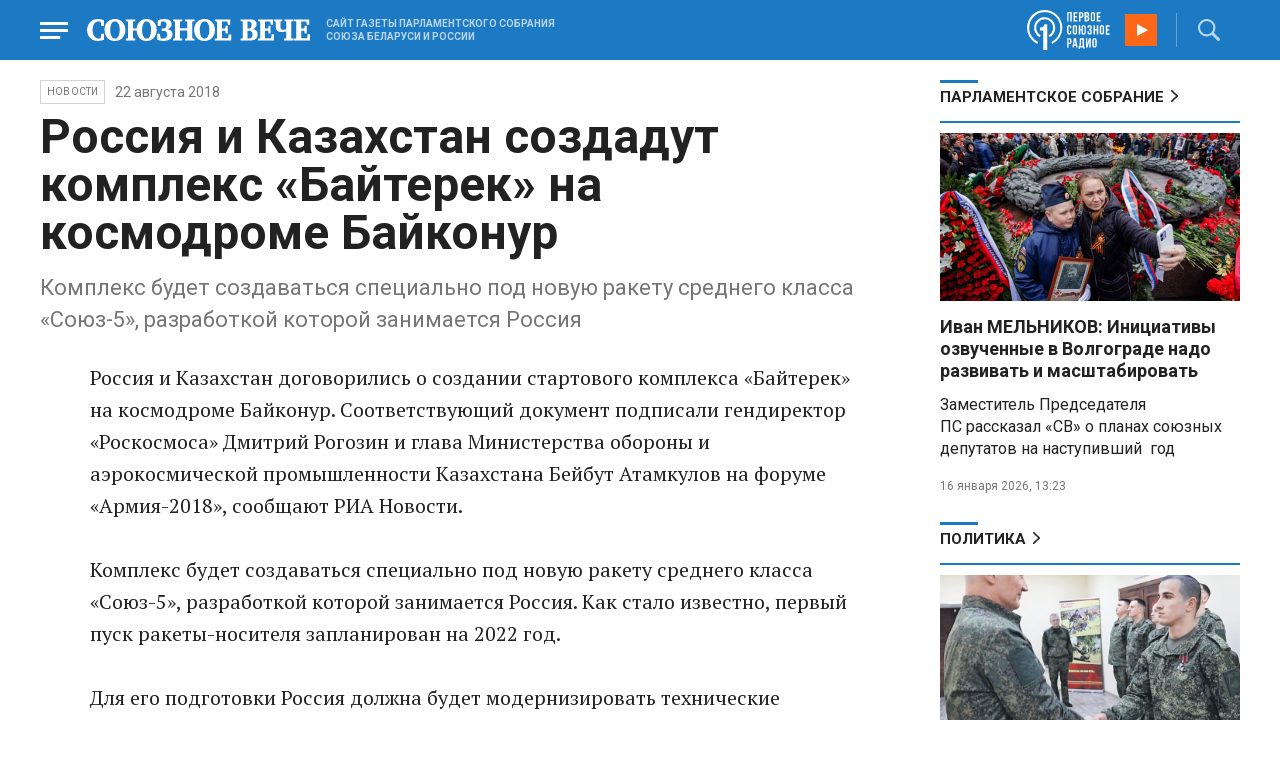

--- FILE ---
content_type: text/html; charset=UTF-8
request_url: https://www.souzveche.ru/news/43537/
body_size: 9597
content:

<!DOCTYPE html>
<html lang="ru">

<head>
    <title> Россия и Казахстан создадут комплекс «Байтерек» на космодроме Байконур - Союзное Вече</title>

    <meta charset="UTF-8" />
    <meta http-equiv="Content-Type" content="text/html; charset=utf-8">
    <meta http-equiv="X-UA-Compatible" content="IE=edge" />
    <meta name="viewport" content="width=device-width">
    <meta name="referrer" content="origin">

    <meta name="yandex-verification" content="5971b1c0ef0230e2" />
    <meta name="zen-verification" content="o9ZuOFuPAR5zU5cAhcc0XUgr4xZVhqG823jhh3jEoEvXHsXLhPPcFSKHXurw61Ag" />

    <link rel="stylesheet" href="/local/templates/2023/css/animate.css" type="text/css" />
    <link rel="stylesheet" href="/local/templates/2023/css/main.css?21" type="text/css" />

    <link rel="icon" href="/local/templates/2023/favicon.ico" type="image/x-icon">
    <meta property="og:image" content="https://www.souzveche.ru/souzveche-logo.jpg" />
    <meta property="og:title" content=" Россия и Казахстан создадут комплекс «Байтерек» на космодроме Байконур - Союзное Вече" />
    <meta property="og:description" content="Комплекс будет создаваться специально под новую ракету среднего класса «Союз-5», разработкой которой занимается Россия" />


    <script src="/local/templates/2023/js/jquery.min.js"></script>
    <script src="/local/templates/2023/js/main.js?21"></script>

    <link rel="preconnect" href="https://fonts.googleapis.com">
    <link rel="preconnect" href="https://fonts.gstatic.com" crossorigin>
    <link href="https://fonts.googleapis.com/css2?family=PT+Serif:ital,wght@0,400;0,700;1,400;1,700&family=Roboto:wght@400;500;700&display=swap" rel="stylesheet">

    <meta http-equiv="Content-Type" content="text/html; charset=UTF-8" />
<meta name="robots" content="index, follow" />
<meta name="keywords" content="союзное государство, Лукашенко, Путин, Рапота, Нарышкин, Андрейченко, Христенко, Валовая, Матвиенко, союз, интеграция, политика, экономика, общество. культура, спорт" />
<meta name="description" content="Комплекс будет создаваться специально под новую ракету среднего класса «Союз-5», разработкой которой занимается Россия" />
<link href="/local/templates/2023/styles.css?1698480964832" type="text/css"  data-template-style="true"  rel="stylesheet" />
<script src="/local/templates/2023/components/custom/radio/.default/script.js?1698480964323"></script>

</head>

<body>
        <div class="page_wrapper agr">

            <!-- Header start -->
        <div class="headline_clear flex"></div>
        <div class="header bblue fixed w100">
            <div class="menu_more bblue h100 fixed fadeInLeft animated" id="menu_more">
                <div class="auto anim">
                <ul class="f16"><li><b>РУБРИКИ</b></li><li><a href="/articles/politics/">Первые лица</a></li><li><a href="/articles/tribune_deputy/">Парламентское Собрание</a></li><li><a href="/articles/economy/">Экономика</a></li><li><a href="/articles/community/">Общество</a></li><li><a href="/articles/science/">Наука</a></li><li><a href="/articles/culture/">Культура</a></li><li><a href="/articles/sport/">Спорт</a></li><li><a href="/articles/tourism/">Туризм</a></li><li><a href="/articles/laws_and_rights/">Вопрос-ответ</a></li><li><a href="/videonews/"><span style="padding-top: 16px;">Видео</span></a></li></ul><ul class="f14"><li><b>О НАС</b></li><li><a href="/about/">О сайте</a></li><li><a href="/contacts/">Контакты</a></li><li><a href="/rules/">Правовая информация</a></li></ul>                </div>

                <div class="socium flex row bblue">
                    <a target="_blank" href="https://vk.com/souzveche"><img src="/local/templates/2023/i/header/vk.svg" /></a>
                    <a target="_blank" href=""><img src="/local/templates/2023/i/header/ok.svg" /></a>
                    <a target="_blank" href="https://www.youtube.com/channel/UCeme9Tyhq3FxWDzDa1PlYMA"><img src="/local/templates/2023/i/header/youtube.svg" /></a>
                    <a target="_blank" href="https://t.me/souz_veche"><img src="/local/templates/2023/i/header/tg.svg" /></a>
                    <a target="_blank" href="https://dzen.ru/ru_by?share_to=link"><img src="/local/templates/2023/i/header/zen2.svg"></a>
                    <a target="_blank" href="https://max.ru/ru_by"><svg width="22" height="21" viewBox="0 0 25 24" fill="none" xmlns="http://www.w3.org/2000/svg"><path fill-rule="evenodd" clip-rule="evenodd" d="M12.3405 23.9342C9.97568 23.9342 8.87728 23.5899 6.97252 22.2125C5.76041 23.762 1.94518 24.9672 1.77774 22.9012C1.77774 21.3535 1.42788 20.0492 1.04269 18.6132C0.570922 16.8544 0.0461426 14.898 0.0461426 12.0546C0.0461426 5.27426 5.6424 0.175079 12.2777 0.175079C18.913 0.175079 24.1153 5.52322 24.1153 12.1205C24.1153 18.7178 18.7474 23.9342 12.3405 23.9342ZM12.4368 6.03673C9.20791 5.86848 6.68817 8.0948 6.13253 11.5794C5.6724 14.465 6.48821 17.9812 7.18602 18.1582C7.51488 18.2416 8.35763 17.564 8.87711 17.0475C9.73154 17.5981 10.712 18.0245 11.8019 18.0813C15.1168 18.254 18.0544 15.6761 18.228 12.382C18.4016 9.08792 15.7517 6.20946 12.4368 6.03673Z" fill="currentColor"></path></svg></a>
                </div>
            </div>


            <div class="wrapper pl0">
                <div class="flex between row ">
                    <div class="flex row center">
                        <a href="javascript:void(0);" class="menu p15 anim" id="menu"></a>
                        <a href="/" class="logo flex center"><img src="/local/templates/2023/i/header/logo.svg" /></a>
                        <p class="flex ml15 wordmark f10"><b>САЙТ ГАЗЕТЫ ПАРЛАМЕНТСКОГО СОБРАНИЯ СОЮЗА БЕЛАРУСИ И РОССИИ</b></p>
                    </div>
                    <div class="flex row center">
                        
<audio id="FirstUnionRadio_Source">
	<source src="https://souz.hostingradio.ru:80/souz128.mp3?radiostatistica=souzveche" type="audio/mp3">
</audio>
<div class="radio flex row center active">
    <span class="icon"><img src="/local/templates/2023/i/header/radio.svg"></span>
    <a id="FirstUnionRadio" class="play flex anim" href="javascript:void(0);"></a>
</div>
                        <div class="search flex center" id="search">
                            <form class="form fadeInRight animated" action="/search/">
                                <input class="text f18" type="text" name="q" placeholder="Поиск по сайту" >
                                <input class="submit f14" type="submit" value="Найти">
                            </form>
                            <a class="flex center anim" href="javascript:void(0);"></a>
                        </div>
                    </div>
                </div>
            </div>
        </div>
        <!-- Header end -->

        
<div class="article_block">
	<div class="wrapper main flex row between start">
						

<article class="left flex column start article">
    <div class="flex row tagblock center wrap">
        <a class="tag f10 anim uppercase" href="/news/">НОВОСТИ</a>
        <time class="time f14" datetime="2018-08-22T00:00:00+03:00">22 августа 2018</time>
		    </div>
    <h1> Россия и Казахстан создадут комплекс «Байтерек» на космодроме Байконур</h1>
    <h4>Комплекс будет создаваться специально под новую ракету среднего класса «Союз-5», разработкой которой занимается Россия</h4>

    <div class="flex column body_article">
		
		<div class="p">
		Россия и Казахстан договорились о создании стартового комплекса «Байтерек» на космодроме Байконур. Соответствующий документ подписали гендиректор «Роскосмоса» Дмитрий Рогозин и глава Министерства обороны и аэрокосмической промышленности Казахстана Бейбут Атамкулов на форуме «Армия-2018», сообщают РИА Новости.<br />
<br />
Комплекс будет создаваться специально под новую ракету среднего класса «Союз-5», разработкой которой занимается Россия. Как стало известно, первый пуск ракеты-носителя запланирован на 2022 год.<br />
<br />
Для его подготовки Россия должна будет модернизировать технические комплексы для космической техники и создать на Байконуре комплекс для предстартовой подготовки нового корабля «Федерация».<br />
<br />
В свою очередь в обязанности Казахстана войдут содержание и эксплуатация стартовой и технической инфраструктуры, которая осталась после ракеты «Зенит», а также ее реконструкция и модернизация для применения новой ракеты. По словам представителей «Казкосмоса», они готовы направить на эти цели около 314 миллионов долларов.		</div>

        <div style="text-align: right; opacity: 0.5">
    <script src="https://yastatic.net/share2/share.js"></script>
    <div class="ya-share2" data-curtain data-color-scheme="blackwhite" data-services="vkontakte,odnoklassniki,telegram,viber,whatsapp"></div>
</div>

	        <div class="flex row tagblock last center">
				<a class="tag f10 anim uppercase" href="/search/?tags=РФ" title="Вывести материалы по тегу &laquo;РФ&raquo;">РФ</a> <a class="tag f10 anim uppercase" href="/search/?tags=Казахстан" title="Вывести материалы по тегу &laquo;Казахстан&raquo;">Казахстан</a> <a class="tag f10 anim uppercase" href="/search/?tags=Байконур" title="Вывести материалы по тегу &laquo;Байконур&raquo;">Байконур</a> <a class="tag f10 anim uppercase" href="/search/?tags=разработки" title="Вывести материалы по тегу &laquo;разработки&raquo;">разработки</a> <a class="tag f10 anim uppercase" href="/search/?tags=союз-5" title="Вывести материалы по тегу &laquo;союз-5&raquo;">союз-5</a> <a class="tag f10 anim uppercase" href="/search/?tags=Армия" title="Вывести материалы по тегу &laquo;Армия&raquo;">Армия</a>	        </div>	
			

	</div>
</article>


<div class="right flex column start ">
    
    
<div class="flex column w100">
    <h2 class="h2 v2 uppercase"><a href="/articles/tribune_deputy/">Парламентское Собрание</a></h2>
    <div class="flex column stars">
        <span class="imgzoom cursor">
            <img src="/upload/iblock/7c2/b7kr73785mqf8hcpsbl21ibx5o90ed3a/izobrazhenie_2026_01_16_144005134.png" >
        </span>
        <h3 class="h3"><a href="/articles/tribune_deputy/99440/">Иван МЕЛЬНИКОВ: Инициативы озвученные в Волгограде надо развивать и масштабировать</a></h3>
        <p>Заместитель Председателя ПС&nbsp;рассказал «СВ» о планах союзных депутатов на наступивший&nbsp; год</p>
        <time class="time f12" datetime="2026-01-16T13:23:38+03:00">16 января 2026, 13:23</time>
    </div>
</div>

    
<div class="flex column w100">
    <h2 class="h2 v2 uppercase"><a href="/articles/politics/">Политика</a></h2>
    <div class="flex column stars">
        <span class="imgzoom cursor">
            <img src="/upload/iblock/aed/kjdya0dp8gzz1nr3d6p0rs2x06xa6vpj/izobrazhenie_2026_01_20_231445882.png" >
        </span>
        <h3 class="h3"><a href="/articles/community/99520/">На Западном фронте перемены</a></h3>
        <p>Министру обороны доложили о
новых взятых территориях</p>
        <time class="time f12" datetime="2026-01-20T23:12:53+03:00">20 января 2026, 23:12</time>
    </div>
</div>

    <div class="flex column w100">
        <h2 class="h2 v2"><a href="/articles/mneniya/">МНЕНИЯ</a></h2>
<div class="flex row wrap minds between">
    <div class="flex column">
        <div class="flex row mind">
            <div class="img"><img src="/upload/iblock/2d8/58korwxi7olbi94yfmkq6wt0r7d51vc9/Vasilev-Panyukov.jpg"></div>
            <div class="text">
                <blockquote><a href="/articles/mneniya/99513/"> Песики-рыцари опять гавкают </a></blockquote>
                <p class="name">Михаил Васильев</p>
                                <p class="more">Губернатор
Калининградской области осадил прибалтийскую шавку Но, может, этого мало? Пора
действовать</p>
                            </div>
        </div>
    </div>
    <div class="flex column">
        <div class="flex row mind">
            <div class="img"><img src="/upload/iblock/902/2ygpzccd4d1yfpamtmhuz578kb0uey0x/Kristina-Vorobyeva.jpg"></div>
            <div class="text">
                <blockquote><a href="/articles/mneniya/99450/"> Конец Куршевеля</a></blockquote>
                <p class="name">Кристина Воробьёва</p>
                                <p class="more"><p>
	 Отдых на знаменитом курорте становится всё более опасным
</p></p>
                            </div>
        </div>
    </div>
    <div class="flex column">
        <div class="flex row mind">
            <div class="img"><img src="/upload/iblock/4c0/bkpkinv2qau8j5jrqdyntkjwz027q2qd/vWtDn7wjSLA.jpg"></div>
            <div class="text">
                <blockquote><a href="/articles/mneniya/99449/"> Крысы развитой демократии начинают поедать себе подобных</a></blockquote>
                <p class="name">Олег Зинченко</p>
                                <p class="more">Выживший и станет вожаком этого отродья.</p>
                            </div>
        </div>
    </div>
</div>
    </div>
            <div class="flex column three">
            <h2 class="h2 v2"><a href="">ТЕЛЕГРАМ RUBY. ОПЕРАТИВНО</a></h2>
            <ul class="flex column between ruby">
                            <li class="flex column">
                    <a href="https://t.me/souz_veche" target="_blank" rel="nofollow">Мария Захарова предложила показывать латышам по ТВ успехи только своих атлетов на Олимпиаде</a>
                    <time class="time f12" datetime="2026-01-21T12:04:04+03:00">21 января 2026, 12:04</time>
                </li>
                            <li class="flex column">
                    <a href="https://t.me/souz_veche" target="_blank" rel="nofollow">Февраль начнется с индексации выплат и пособий</a>
                    <time class="time f12" datetime="2026-01-21T12:35:12+03:00">21 января 2026, 12:35</time>
                </li>
                            <li class="flex column">
                    <a href="https://t.me/souz_veche" target="_blank" rel="nofollow">Бойцы "Центра" поразили формирования бригады спецназначения "Азов"*, сообщает МО РФ</a>
                    <time class="time f12" datetime="2026-01-21T13:01:05+03:00">21 января 2026, 13:01</time>
                </li>
                            <li class="flex column">
                    <a href="https://t.me/souz_veche" target="_blank" rel="nofollow">Главное из заявлений Марии Захаровой о выходе Молдавии из СНГ:</a>
                    <time class="time f12" datetime="2026-01-21T13:30:36+03:00">21 января 2026, 13:30</time>
                </li>
                            <li class="flex column">
                    <a href="https://t.me/souz_veche" target="_blank" rel="nofollow">Минфин не считает, что у РФ есть обязательства по выплате "царских долгов"</a>
                    <time class="time f12" datetime="2026-01-21T14:05:16+03:00">21 января 2026, 14:05</time>
                </li>
                            <li class="flex column">
                    <a href="https://t.me/souz_veche" target="_blank" rel="nofollow">Встреча Путина и Уиткоффа запланирована на завтра, сообщил Песков.</a>
                    <time class="time f12" datetime="2026-01-21T14:24:14+03:00">21 января 2026, 14:24</time>
                </li>
                            <li class="flex column">
                    <a href="https://t.me/souz_veche" target="_blank" rel="nofollow">Предстоит услышать разъяснения о том, что имел в виду Трамп, говоря об оружии США, о котором никто не знает, заявил Песков</a>
                    <time class="time f12" datetime="2026-01-21T14:54:04+03:00">21 января 2026, 14:54</time>
                </li>
                            <li class="flex column">
                    <a href="https://t.me/souz_veche" target="_blank" rel="nofollow">Стив Уиткофф заявил о "большом прогрессе" в украинском урегулировании в последние недели</a>
                    <time class="time f12" datetime="2026-01-21T15:26:04+03:00">21 января 2026, 15:26</time>
                </li>
                            <li class="flex column">
                    <a href="https://t.me/souz_veche" target="_blank" rel="nofollow">Госдума приняла в первом чтении законопроект о запрете на депортацию иностранцев, воевавших в составе ВС России.</a>
                    <time class="time f12" datetime="2026-01-21T15:51:04+03:00">21 января 2026, 15:51</time>
                </li>
                            <li class="flex column">
                    <a href="https://t.me/souz_veche" target="_blank" rel="nofollow">Путин в январе получил от США последнюю версию мирного плана по Украине, обсуждаемого с Европой, пишет Bloomberg</a>
                    <time class="time f12" datetime="2026-01-21T16:30:44+03:00">21 января 2026, 16:30</time>
                </li>
                        </ul>
        </div>
        </div>

	</div>
</div>

<div class="blueline bblue jcenter flex article">
    <div class="flex row wrapper between center">
        <div class="flex row buttons between wrap body_article">
            <a target="_blank" href="https://vk.com/souzveche"><img src="/local/templates/2023/i/header/bvk.svg">вк</a>
<a target="_blank" href="https://ok.ru/souzveche" style__="letter-spacing: -1px; font-family: 'PT Serif Narrow'"><img src="/local/templates/2023/i/header/bok.svg">ок</a>
<a target="_blank" href="https://www.youtube.com/channel/UCeme9Tyhq3FxWDzDa1PlYMA"><img src="/local/templates/2023/i/header/byou.svg">youtube</a>
<a target="_blank" href="https://t.me/souz_veche"><img src="/local/templates/2023/i/header/btg.svg">telegram</a>
<a target="_blank" href="https://dzen.ru/ru_by?share_to=link"><img src="/local/templates/2023/i/header/bzen2.svg">ru–by</a>
<a target="_blank" href="https://max.ru/ru_by"><img src="/local/templates/2023/i/header/bmax.jpg" style="width: 22px; height: 22px;">MAX</a>

        </div>
    </div>
</div>


<div class="wrapper readmore">
    <div class="flex column between body_article">
        <h2>Читайте также</h2>
        <div class="in flex row start auto stretch">
            <div class="flex column stars between">
                <div>
    			                    <span class="imgzoom cursor">
                        <img src="/upload/iblock/bd2/p5a7hwhxz4hgc8ahjonujgw37xc9j1hu/izobrazhenie_2026_01_16_171913703.png">
                    </span>
    			                    <h3 class="h3"><a href="/articles/our-union/99447/">В старинном Суздале белорусские зодчие возвели чудо-школу</a></h3>
                </div>

                <div class="bottom flex center">
                    <a class="tag f10 anim uppercase" href="/articles/our-union/">Союзное</a>
                    <time class="time f12" datetime="2026-01-16T17:17:13+03:00">16 января 2026</time>
                </div>
            </div>
            <div class="flex column stars between">
                <div>
    			                    <span class="imgzoom cursor">
                        <img src="/upload/iblock/7c2/b7kr73785mqf8hcpsbl21ibx5o90ed3a/izobrazhenie_2026_01_16_144005134.png">
                    </span>
    			                    <h3 class="h3"><a href="/articles/tribune_deputy/99440/">Иван МЕЛЬНИКОВ: Инициативы озвученные в Волгограде надо развивать и масштабировать</a></h3>
                </div>

                <div class="bottom flex center">
                    <a class="tag f10 anim uppercase" href="/articles/tribune_deputy/">Парламентское</a>
                    <time class="time f12" datetime="2026-01-16T13:23:38+03:00">16 января 2026</time>
                </div>
            </div>
            <div class="flex column stars between">
                <div>
    			                    <span class="imgzoom cursor">
                        <img src="/upload/iblock/e7f/iflj7v94jkhpw7elq9tanv98ajs6zakw/izobrazhenie_2026_01_20_233401594.png">
                    </span>
    			                    <h3 class="h3"><a href="/articles/community/99521/">Первая фотография Покрышкина</a></h3>
                </div>

                <div class="bottom flex center">
                    <a class="tag f10 anim uppercase" href="/articles/community/">Общество</a>
                    <time class="time f12" datetime="2026-01-20T23:31:54+03:00">20 января 2026</time>
                </div>
            </div>
            <div class="flex column stars between">
                <div>
    			                    <span class="imgzoom cursor">
                        <img src="/upload/iblock/273/xtpo8j81xwubkidjkp46rpu7a08zs0zu/izobrazhenie_2026_01_02_193549982.png">
                    </span>
    			                    <h3 class="h3"><a href="/articles/community/99246/">Скользить, взлетать и мягко приземляться</a></h3>
                </div>

                <div class="bottom flex center">
                    <a class="tag f10 anim uppercase" href="/articles/community/">Общество</a>
                    <time class="time f12" datetime="2026-01-17T19:34:00+03:00">17 января 2026</time>
                </div>
            </div>
            <div class="flex column stars between">
                <div>
    			                    <span class="imgzoom cursor">
                        <img src="/upload/iblock/9b8/ab8izu7dbledg580qk7kk9ci02ggxi7d/sv14_1401_KUP_spektakl_150.jpg">
                    </span>
    			                    <h3 class="h3"><a href="/articles/culture/99379/">Герои драмы на сцену вышли из боя</a></h3>
                </div>

                <div class="bottom flex center">
                    <a class="tag f10 anim uppercase" href="/articles/culture/">Культура</a>
                    <time class="time f12" datetime="2026-01-14T19:10:50+03:00">14 января 2026</time>
                </div>
            </div>
            <div class="flex column stars between">
                <div>
    			                    <span class="imgzoom cursor">
                        <img src="/upload/iblock/3e1/izptc7ut2cm04ecns96xxuk911t5t8m9/izobrazhenie_2026_01_14_163421098.png">
                    </span>
    			                    <h3 class="h3"><a href="/articles/our-union/99375/">Сергей РАЧКОВ об отношениях между нашими странами: «Выполняем союзнические обязательства и делаем это честно»</a></h3>
                </div>

                <div class="bottom flex center">
                    <a class="tag f10 anim uppercase" href="/articles/our-union/">Союзное</a>
                    <time class="time f12" datetime="2026-01-14T16:31:54+03:00">14 января 2026</time>
                </div>
            </div>
        </div>
    </div>
</div>


        <!-- footer -->
        <div class="grayline jcenter flex">
            <div class="flex row wrapper between center jcenter uppercase">
<a href="/about/">О сайте</a><a href="/contacts/">Контакты</a><a href="/authors/">Авторы</a><a href="/rules/">Правовая информация</a>            </div>
        </div>

        <div class="footer jcenter flex bblue">
            <div class="flex row wrapper between start ">
                <div class="flex row p18">
                    <img src="/local/templates/2023/i/header/footer.png" >
                </div>
                <div class="flex row between  text">
                    <div class="flex column   ">
                        <p>© 1991-2026 «Союзное Вече». Сетевое издание зарегистрировано роскомнадзором, свидетельство эл № фc77-52606 от 25 января 2013 года. </p>
                        <p>Вся информация, размещенная на веб-сайте www.souzveche.ru, охраняется в соответствии с законодательством РФ об авторском праве и международными соглашениями.</p>
                    
                        <p style="opacity: 0.25; cursor: pointer; display: none;"><a rel="nofollow" onclick="toOldDesign();">Старый дизайн</a></p>
                        <script>
                            function toOldDesign()
                            {
                                document.cookie='DESIGN2023=N;path=/; SameSite=None; Secure;'
                                document.location.reload();
                            }
                        </script>
                    </div>
                    <div class="flex column   ">
                        <p>127015, г. Москва, ул. Новодмитровская, д. 2Б, 7 этаж, помещение 701 <br>Главный редактор Камека Светлана Владимировна <br>Первый зам. главного редактора Раковская Лариса Павловна</p>
                        <p>Приобретение авторских прав: 8 (495) 637-64-88 (доб.8800)</p>
                    </div>
                </div>
            </div>
        </div>

        <script>
            $(document).ready(function () {
                $(window).on('load', function(){ 
                    // Выравнивает главные новости относительно главного модуля 
                    $('.main_news').height($('.main_block').height() - 30);
                });
            });	
        </script>
    </div>

<!-- Yandex.Metrika counter -->
<script type="text/javascript" >
   (function(m,e,t,r,i,k,a){m[i]=m[i]||function(){(m[i].a=m[i].a||[]).push(arguments)};
   m[i].l=1*new Date();
   for (var j = 0; j < document.scripts.length; j++) {if (document.scripts[j].src === r) { return; }}
   k=e.createElement(t),a=e.getElementsByTagName(t)[0],k.async=1,k.src=r,a.parentNode.insertBefore(k,a)})
   (window, document, "script", "https://mc.yandex.ru/metrika/tag.js", "ym");

   ym(32231609, "init", {
        clickmap:true,
        trackLinks:true,
        accurateTrackBounce:true,
        webvisor:true
   });
</script>
<noscript><div><img src="https://mc.yandex.ru/watch/32231609" style="position:absolute; left:-9999px;" alt="" /></div></noscript>
<!-- /Yandex.Metrika counter -->

<script>
	(function(i,s,o,g,r,a,m){i['GoogleAnalyticsObject']=r;i[r]=i[r]||function(){
			(i[r].q=i[r].q||[]).push(arguments)},i[r].l=1*new Date();a=s.createElement(o),
		m=s.getElementsByTagName(o)[0];a.async=1;a.src=g;m.parentNode.insertBefore(a,m)
	})(window,document,'script','https://www.google-analytics.com/analytics.js','ga');
	ga('create', 'UA-89163769-1', 'auto');
	ga('send', 'pageview');
</script>


<!--LiveInternet counter--><script>
new Image().src = "https://counter.yadro.ru/hit?r"+
escape(document.referrer)+((typeof(screen)=="undefined")?"":
";s"+screen.width+"*"+screen.height+"*"+(screen.colorDepth?
screen.colorDepth:screen.pixelDepth))+";u"+escape(document.URL)+
";h"+escape(document.title.substring(0,150))+
";"+Math.random();</script><!--/LiveInternet-->

</body>

</html>